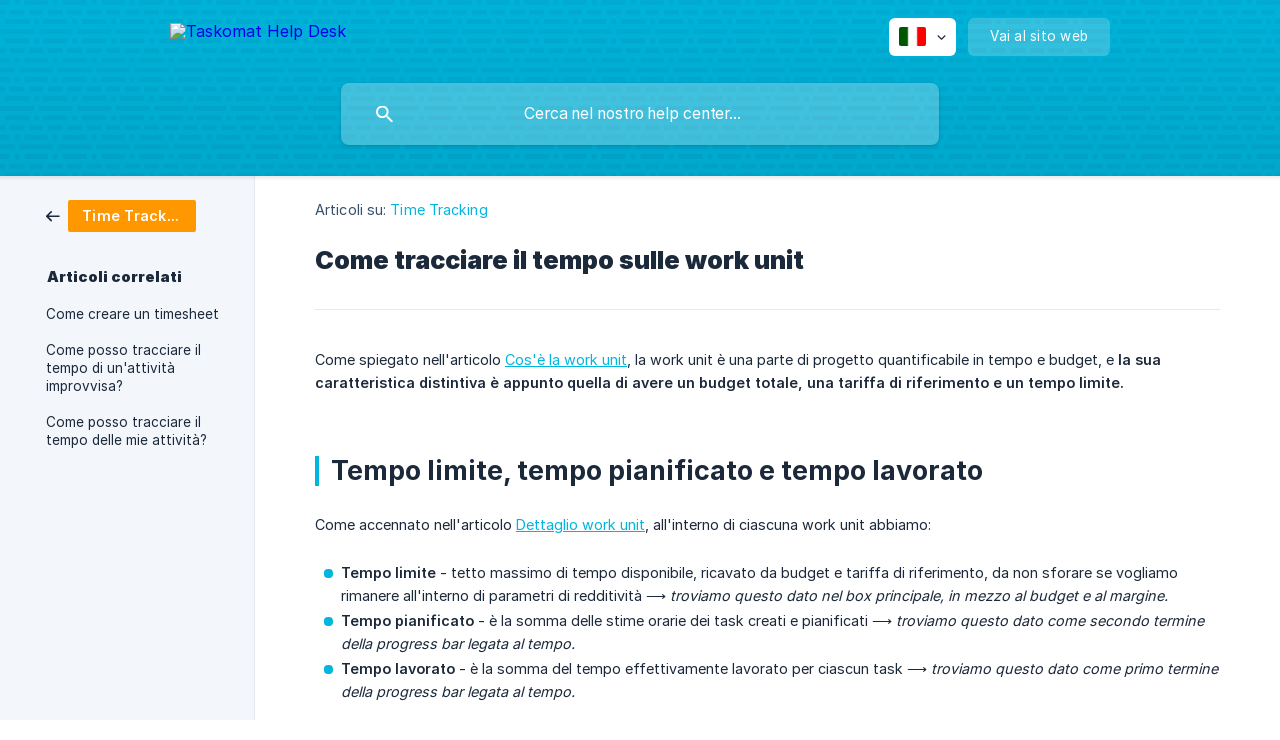

--- FILE ---
content_type: text/html; charset=utf-8
request_url: https://help.taskom.at/it/article/come-tracciare-il-tempo-sulle-work-unit-fja5ox/
body_size: 5091
content:
<!DOCTYPE html><html lang="it" dir="ltr"><head><meta http-equiv="Content-Type" content="text/html; charset=utf-8"><meta name="viewport" content="width=device-width, initial-scale=1"><meta property="og:locale" content="it"><meta property="og:site_name" content="Taskomat Help Desk"><meta property="og:type" content="website"><link rel="icon" href="https://image.crisp.chat/avatar/website/75acad17-ab4a-47de-9353-36b801af9b13/512/?1769160674759" type="image/jpeg"><link rel="apple-touch-icon" href="https://image.crisp.chat/avatar/website/75acad17-ab4a-47de-9353-36b801af9b13/512/?1769160674759" type="image/jpeg"><meta name="msapplication-TileColor" content="#00b6de"><meta name="msapplication-TileImage" content="https://image.crisp.chat/avatar/website/75acad17-ab4a-47de-9353-36b801af9b13/512/?1769160674759"><style type="text/css">*::selection {
  background: rgba(0, 182, 222, .2);
}

.csh-theme-background-color-default {
  background-color: #00b6de;
}

.csh-theme-background-color-light {
  background-color: #F3F6FB;
}

.csh-theme-background-color-light-alpha {
  background-color: rgba(243, 246, 251, .4);
}

.csh-button.csh-button-accent {
  background-color: #00b6de;
}

.csh-article .csh-article-content article a {
  color: #00b6de;
}

.csh-article .csh-article-content article .csh-markdown.csh-markdown-title.csh-markdown-title-h1 {
  border-color: #00b6de;
}

.csh-article .csh-article-content article .csh-markdown.csh-markdown-code.csh-markdown-code-inline {
  background: rgba(0, 182, 222, .075);
  border-color: rgba(0, 182, 222, .2);
  color: #00b6de;
}

.csh-article .csh-article-content article .csh-markdown.csh-markdown-list .csh-markdown-list-item:before {
  background: #00b6de;
}</style><title>Come tracciare il tempo sulle work unit
 | Taskomat Help Desk</title><script type="text/javascript">window.$crisp = [];

CRISP_WEBSITE_ID = "75acad17-ab4a-47de-9353-36b801af9b13";

CRISP_RUNTIME_CONFIG = {
  locale : "it"
};

(function(){d=document;s=d.createElement("script");s.src="https://client.crisp.chat/l.js";s.async=1;d.getElementsByTagName("head")[0].appendChild(s);})();
</script><meta name="description" content="Come spiegato nell'articolo Cos'è la work unit, la work unit è una parte di progetto quantificabile in tempo e budget, e la sua caratteristica distintiva è appunto quella di avere un budget totale, una tariffa di riferimento e un tempo limite."><meta property="og:title" content="Come tracciare il tempo sulle work unit"><meta property="og:description" content="Come spiegato nell'articolo Cos'è la work unit, la work unit è una parte di progetto quantificabile in tempo e budget, e la sua caratteristica distintiva è appunto quella di avere un budget totale, una tariffa di riferimento e un tempo limite."><meta property="og:url" content="https://help.taskom.at/it/article/come-tracciare-il-tempo-sulle-work-unit-fja5ox/"><link rel="canonical" href="https://help.taskom.at/it/article/come-tracciare-il-tempo-sulle-work-unit-fja5ox/"><link rel="stylesheet" href="https://static.crisp.help/stylesheets/libs/libs.min.css?cab684e1a7bb62be3262de4a4981867d5" type="text/css"/><link rel="stylesheet" href="https://static.crisp.help/stylesheets/site/common/common.min.css?cb2eaf9866345a2d605e060f8c0501802" type="text/css"/><link rel="stylesheet" href="https://static.crisp.help/stylesheets/site/article/article.min.css?c92f425829625ea78e33cbec6e4f0b6f0" type="text/css"/><script src="https://static.crisp.help/javascripts/libs/libs.min.js?cc65891880bdd167ff8283d9cce758f89" type="text/javascript"></script><script src="https://static.crisp.help/javascripts/site/common/common.min.js?c5f0f134299f2d0db933944eddeb077a8" type="text/javascript"></script><script src="https://static.crisp.help/javascripts/site/article/article.min.js?c241500dab9546fd730c9f061251c784e" type="text/javascript"></script></head><body><header role="banner"><div class="csh-wrapper"><div class="csh-header-main"><a href="/it/" role="none" class="csh-header-main-logo"><img src="https://storage.crisp.chat/users/helpdesk/website/1de12d55377ffc00/taskomathelpcenter_aw7ybs.png" alt="Taskomat Help Desk"></a><div role="none" class="csh-header-main-actions"><div data-expanded="false" role="none" onclick="CrispHelpdeskCommon.toggle_language()" class="csh-header-main-actions-locale"><div class="csh-header-main-actions-locale-current"><span data-country="it" class="csh-flag"><span class="csh-flag-image"></span></span></div><ul><li><a href="/en/" data-current="false" role="none" class="csh-font-sans-regular"><span data-country="gb" class="csh-flag"><span class="csh-flag-image"></span></span>English</a></li><li><a href="/it/" data-current="true" role="none" class="csh-font-sans-medium"><span data-country="it" class="csh-flag"><span class="csh-flag-image"></span></span>Italian</a></li></ul></div><a href="https://taskom.at/" target="_blank" rel="noopener noreferrer" role="none" class="csh-header-main-actions-website"><span class="csh-header-main-actions-website-itself csh-font-sans-regular">Vai al sito web</span></a></div><span class="csh-clear"></span></div><form action="/it/includes/search/" role="search" onsubmit="return false" data-target-suggest="/it/includes/suggest/" data-target-report="/it/includes/report/" data-has-emphasis="false" data-has-focus="false" data-expanded="false" data-pending="false" class="csh-header-search"><span class="csh-header-search-field"><input type="search" name="search_query" autocomplete="off" autocorrect="off" autocapitalize="off" maxlength="100" placeholder="Cerca nel nostro help center..." aria-label="Cerca nel nostro help center..." role="searchbox" onfocus="CrispHelpdeskCommon.toggle_search_focus(true)" onblur="CrispHelpdeskCommon.toggle_search_focus(false)" onkeydown="CrispHelpdeskCommon.key_search_field(event)" onkeyup="CrispHelpdeskCommon.type_search_field(this)" onsearch="CrispHelpdeskCommon.search_search_field(this)" class="csh-font-sans-regular"><span class="csh-header-search-field-autocomplete csh-font-sans-regular"></span><span class="csh-header-search-field-ruler"><span class="csh-header-search-field-ruler-text csh-font-sans-semibold"></span></span></span><div class="csh-header-search-results"></div></form></div><div data-tile="bamboo" data-has-banner="false" class="csh-header-background csh-theme-background-color-default"></div></header><div id="body" class="csh-theme-background-color-light csh-body-full"><div class="csh-wrapper csh-wrapper-full csh-wrapper-large"><div class="csh-article"><aside role="complementary"><div class="csh-aside"><div class="csh-article-category csh-navigation"><a href="/it/category/time-tracking-15jvvv/" role="link" class="csh-navigation-back csh-navigation-back-item"><span style="background-color: #ff9700;" data-has-category="true" class="csh-category-badge csh-font-sans-medium">Time Tracking</span></a></div><p class="csh-aside-title csh-text-wrap csh-font-sans-bold">Articoli correlati</p><ul role="list"><li role="listitem"><a href="/it/article/come-creare-un-timesheet-4x2o1k/" role="link" class="csh-aside-spaced csh-text-wrap csh-font-sans-regular">Come creare un timesheet</a></li><li role="listitem"><a href="/it/article/come-posso-tracciare-il-tempo-di-unattivita-improvvisa-15z7g52/" role="link" class="csh-aside-spaced csh-text-wrap csh-font-sans-regular">Come posso tracciare il tempo di un'attività improvvisa?</a></li><li role="listitem"><a href="/it/article/come-posso-tracciare-il-tempo-delle-mie-attivita-h0cifz/" role="link" class="csh-aside-spaced csh-text-wrap csh-font-sans-regular">Come posso tracciare il tempo delle mie attività?</a></li></ul></div></aside><div role="main" class="csh-article-content csh-article-content-split"><div class="csh-article-content-wrap"><article class="csh-text-wrap"><div role="heading" class="csh-article-content-header"><div class="csh-article-content-header-metas"><div class="csh-article-content-header-metas-category csh-font-sans-regular">Articoli su:<span> </span><a href="/it/category/time-tracking-15jvvv/" role="link">Time Tracking</a></div></div><h1 class="csh-font-sans-bold">Come tracciare il tempo sulle work unit</h1></div><div role="article" class="csh-article-content-text csh-article-content-text-large"><p><span>Come spiegato nell'articolo </span><a class="csh-markdown csh-markdown-link csh-markdown-link-text" target="_self" href="/it/article/cose-la-work-unit-9efhwz/"><span>Cos'è la work unit</span></a><span>, la work unit è una parte di progetto quantificabile in tempo e budget, e </span><b><strong style="white-space:pre-wrap" class="csh-markdown csh-markdown-bold csh-font-sans-medium">la sua caratteristica distintiva è appunto quella di avere un budget totale, una tariffa di riferimento e un tempo limite.</strong></b><span> </span></p><p><br></p><p><br></p><h1 onclick="CrispHelpdeskCommon.go_to_anchor(this)" id="1-tempo-limite-tempo-pianificato-e-tempo-lavorato" class="csh-markdown csh-markdown-title csh-markdown-title-h1 csh-font-sans-semibold"><span>Tempo limite, tempo pianificato e tempo lavorato</span></h1><p><br></p><p><span>Come accennato nell'articolo </span><a class="csh-markdown csh-markdown-link csh-markdown-link-text" target="_self" href="/it/article/dettaglio-work-unit-nc6vjc/"><span>Dettaglio work unit</span></a><span>, all'interno di ciascuna work unit abbiamo:</span></p><p><br></p><ul class="csh-markdown csh-markdown-list csh-markdown-list-unordered"><li value="1" class="csh-markdown csh-markdown-list-item"><b><strong style="white-space:pre-wrap" class="csh-markdown csh-markdown-bold csh-font-sans-medium">Tempo limite</strong></b><span> - tetto massimo di tempo disponibile, ricavato da budget e tariffa di riferimento, da non sforare se vogliamo rimanere all'interno di parametri di redditività ⟶ </span><i><em style="white-space:pre-wrap" class="csh-markdown csh-markdown-italic">troviamo questo dato nel box principale, in mezzo al budget e al margine.</em></i></li><li value="2" class="csh-markdown csh-markdown-list-item"><b><strong style="white-space:pre-wrap" class="csh-markdown csh-markdown-bold csh-font-sans-medium">Tempo pianificato</strong></b><span> - è la somma delle stime orarie dei task creati e pianificati ⟶ </span><i><em style="white-space:pre-wrap" class="csh-markdown csh-markdown-italic">troviamo questo dato come secondo termine della progress bar legata al tempo.</em></i></li><li value="3" class="csh-markdown csh-markdown-list-item"><b><strong style="white-space:pre-wrap" class="csh-markdown csh-markdown-bold csh-font-sans-medium">Tempo lavorato</strong></b><span> - è la somma del tempo effettivamente lavorato per ciascun task ⟶ </span><i><em style="white-space:pre-wrap" class="csh-markdown csh-markdown-italic">troviamo questo dato come primo termine della progress bar legata al tempo.</em></i></li></ul><p><br></p><p><span style="color:#ffffff">.</span></p><p><br></p><p><span class="csh-markdown csh-markdown-image" data-label="Il tempo limite è il tempo massimo utilizzabile per far sì che la work unit sia redditizia"><img src="https://storage.crisp.chat/users/helpdesk/website/1de12d55377ffc00/tempo-limite-work-unit_1h8t3x.png" alt="Il tempo limite è il tempo massimo utilizzabile per far sì che la work unit sia redditizia" loading="lazy"></span></p><p><br></p><p><br></p><p><span class="csh-markdown csh-markdown-image" data-label="Il tempo lavorato e il tempo pianificato misurano l'efficienza operativa"><img src="https://storage.crisp.chat/users/helpdesk/website/1de12d55377ffc00/performance-work-unit_78zwjm.png" alt="Il tempo lavorato e il tempo pianificato misurano l'efficienza operativa" loading="lazy"></span></p><p><br></p><p><br></p><p><span style="color:#ffffff">.</span></p><p><br></p><h6 onclick="CrispHelpdeskCommon.go_to_anchor(this)" id="6-il-tempo-tracciato-nei-task-consuma-il-budget-della-work-unit" class="csh-markdown csh-markdown-title csh-markdown-title-h6 csh-font-sans-semibold"><span>Il tempo tracciato nei task consuma il budget della work unit</span></h6><p><br></p><p><span>Ogni volta che crei un task in una work unit, vai ad erodere il budget totale e il tempo limite della work unit. Se questo task ha una stima oraria, il valore di tempo e budget verrà sottratto alla work unit nel momento della sua creazione.</span></p><p><br></p><p><br></p><span class="csh-markdown csh-markdown-emphasis csh-font-sans-medium" data-type="|"><span>Prendiamo ad esempio una work unit con budget 1000€, una tariffa di riferimento di 50€ e un tempo limite di 20H. Se all'interno di questa work unit creo un task stimato 2H, il budget disponibile scenderà a 900€ e il tempo limite a 18H subito dopo averlo creato. </span></span><p><br></p><p><br></p><p><span>Quando invece crei task senza stima oraria, il budget verrà contabilizzato soltanto dopo aver completato il task.</span></p><p><br></p><p><br></p><span class="csh-markdown csh-markdown-emphasis csh-font-sans-medium" data-type="|"><span>Se, nella stessa work unit da 1000€ con tariffa 50€ e tempo limite 20H, creo un task senza stima oraria, al momento della creazione tali dati non subiranno alcuna variazione. Il budget e il tempo disponibile della work unit verranno diminuiti una volta completato il task.</span></span><p><br></p><p><br></p><p><span style="color:#ffffff">.</span></p><p><br></p><p><br></p><p><br></p><p><br></p><span class="csh-markdown csh-markdown-emphasis csh-font-sans-medium" data-type="||"><span>➔ Se vuoi iniziare ad ottenere subito il massimo da Taskomat™  </span><a class="csh-markdown csh-markdown-link csh-markdown-link-text" rel="noopener noreferrer" target="_blank" href="https://bit.ly/taskomatonboarding"><span>prenota una demo call 1to1</span></a></span><p><br></p><span class="csh-markdown csh-markdown-line csh-article-content-separate csh-article-content-separate-top"></span><p class="csh-article-content-updated csh-text-wrap csh-font-sans-light">Aggiornato il: 21/08/2023</p><span class="csh-markdown csh-markdown-line csh-article-content-separate csh-article-content-separate-bottom"></span></div></article><section data-has-answer="false" role="none" class="csh-article-rate"><div class="csh-article-rate-ask csh-text-wrap"><p class="csh-article-rate-title csh-font-sans-medium">È stato utile questo articolo?</p><ul><li><a href="#" role="button" aria-label="Sì" onclick="CrispHelpdeskArticle.answer_feedback(true); return false;" class="csh-button csh-button-grey csh-button-small csh-font-sans-medium">Sì</a></li><li><a href="#" role="button" aria-label="No" onclick="CrispHelpdeskArticle.answer_feedback(false); return false;" class="csh-button csh-button-grey csh-button-small csh-font-sans-medium">No</a></li></ul></div><div data-is-open="false" class="csh-article-rate-feedback-wrap"><div data-had-error="false" class="csh-article-rate-feedback-container"><form action="https://help.taskom.at/it/article/come-tracciare-il-tempo-sulle-work-unit-fja5ox/feedback/" method="post" onsubmit="CrispHelpdeskArticle.send_feedback_comment(this); return false;" data-is-locked="false" class="csh-article-rate-feedback"><p class="csh-article-rate-feedback-title csh-font-sans-bold">Condividi il tuo feedback</p><textarea name="feedback_comment" cols="1" rows="1" maxlength="200" placeholder="Spiega cosa pensi di questo articolo ..." onkeyup="CrispHelpdeskArticle.type_feedback_comment(event)" class="csh-article-rate-feedback-field csh-font-sans-regular"></textarea><div class="csh-article-rate-feedback-actions"><button type="submit" role="button" aria-label="Invia feedback" data-action="send" class="csh-button csh-button-accent csh-font-sans-medium">Invia feedback</button><a href="#" role="button" aria-label="Annulla" onclick="CrispHelpdeskArticle.cancel_feedback_comment(); return false;" data-action="cancel" class="csh-button csh-button-grey csh-font-sans-medium">Annulla</a></div></form></div></div><div data-is-satisfied="true" class="csh-article-rate-thanks"><p class="csh-article-rate-title csh-article-rate-thanks-title csh-font-sans-semibold">Grazie!</p><div class="csh-article-rate-thanks-smiley csh-article-rate-thanks-smiley-satisfied"><span data-size="large" data-name="blushing" class="csh-smiley"></span></div><div class="csh-article-rate-thanks-smiley csh-article-rate-thanks-smiley-dissatisfied"><span data-size="large" data-name="thumbs-up" class="csh-smiley"></span></div></div></section></div></div></div></div></div><footer role="contentinfo"><div class="csh-footer-ask"><div class="csh-wrapper"><div class="csh-footer-ask-text"><p class="csh-footer-ask-text-title csh-text-wrap csh-font-sans-bold">Non trovi quello che stai cercando?</p><p class="csh-footer-ask-text-label csh-text-wrap csh-font-sans-regular">Chatta con noi o inviaci un'email.</p></div><ul class="csh-footer-ask-buttons"><li><a aria-label="Chatta con noi" href="#" role="button" onclick="CrispHelpdeskCommon.open_chatbox(); return false;" class="csh-button csh-button-accent csh-button-icon-chat csh-button-has-left-icon csh-font-sans-regular">Chatta con noi</a></li><li><a aria-label="Inviaci un'email" href="mailto:contact@mail.taskom.at" role="button" class="csh-button csh-button-accent csh-button-icon-email csh-button-has-left-icon csh-font-sans-regular">Inviaci un'email</a></li></ul></div></div><div class="csh-footer-copyright csh-footer-copyright-separated"><div class="csh-wrapper"><span class="csh-footer-copyright-brand"><span class="csh-font-sans-regular">© 2026 Taskomat Help Desk</span></span></div></div></footer></body></html>

--- FILE ---
content_type: image/svg+xml
request_url: https://static.crisp.help/images/site/common/tiles/bamboo.svg?2bd8c83
body_size: -152
content:
<svg viewBox="0 0 16 32" xmlns="http://www.w3.org/2000/svg"><path d="M0 24h4v2H0zm0 4h6v2H0zm0-8h2v2H0zM0 0h4v2H0zm0 4h2v2H0zm16 20h-6v2h6zm0 4H8v2h8zm0-8h-4v2h4zm0-20h-6v2h6zm0 4h-4v2h4zm-2 12h2v2h-2zm0-8h2v2h-2zM2 8h10v2H2zm0 8h10v2H2zm-2-4h14v2H0zm4-8h6v2H4zm0 16h6v2H4zM6 0h2v2H6zm0 24h2v2H6z" fill-rule="evenodd"/></svg>